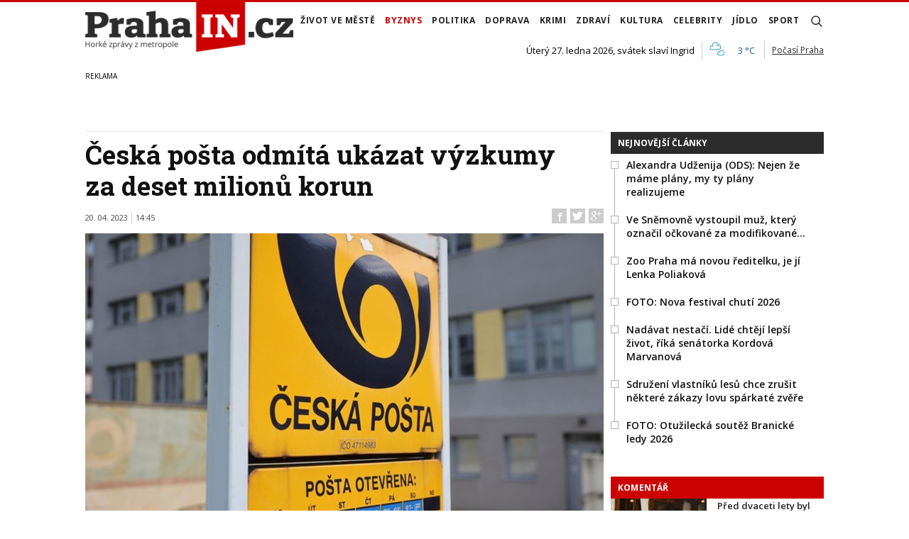

--- FILE ---
content_type: text/html; charset=utf-8
request_url: https://www.prahain.cz/byznys/ceska-posta-odmita-ukazat-vyzkumy-za-deset-milionu-korun-12343.html
body_size: 24800
content:


<!DOCTYPE html>

<html xmlns="http://www.w3.org/1999/xhtml" xmlns:og="http://ogp.me/ns#" xmlns:fb="http://ogp.me/ns/fb#">
<head>
<base href="https://www.prahain.cz" />
<title>
	Česká pošta odmítá ukázat výzkumy za deset milionů korun | PrahaIN
</title><meta http-equiv="content-language" content="cs" /><meta http-equiv="content-type" content="text/html; charset=utf-8" />
<meta name="szn:permalink" content="www.prahain.cz/byznys/ceska-posta-odmita-ukazat-vyzkumy-za-deset-milionu-korun-12343.html"/>
<meta name="szn:image" content="https://www.prahain.cz/images/theme/thumbs/szn/20230405181337_posta_2.jpg"/>
<link rel="image_src" href="https://www.prahain.cz/images/theme/img4fb/20230405181337_posta_2.jpg" />
<meta property="twitter:card" content="summary_large_image"/><meta name="viewport" content="width=device-width, initial-scale=1.0" />
<meta property="twitter:image:src" content="https://www.prahain.cz/images/theme/img4fb/20230405181337_posta_2.jpg"/>
<meta property="og:image" content="https://www.prahain.cz/images/theme/img4fb/20230405181337_posta_2.jpg"/>
<meta property="og:image:width" content="730"/>
<meta property="og:image:height" content="382"/><meta id="metaRobots" name="robots" content="all" /><meta name="format-detection" content="telephone=no" /><link rel="icon" type="image/png" href="../images/assets/favicon/favicon32.png" sizes="32x32" />
<meta property="twitter:title" content="Česká pošta odmítá ukázat výzkumy za deset milionů korun"/><link rel="alternate" type="application/rss+xml" title="RSS" href="//dev.prahain.cz/rss.xml" /><link rel="preconnect" href="https://fonts.googleapis.com" /><link rel="preconnect" href="https://fonts.gstatic.com" crossorigin="" /><link href="https://fonts.googleapis.com/css2?family=Open+Sans:ital,wght@0,300;0,400;0,500;0,600;0,700;0,800;1,300;1,400;1,500;1,600;1,700;1,800&amp;family=Roboto+Slab:wght@100;300;400;500;600;700;800;900&amp;display=swap" rel="stylesheet" />
	<script type="text/javascript" src="js/fce.js?21"></script>
	
<script type="text/javascript">
	var icuPageSection = 'byznys',
		icuDisablePersonalizedAds = false,
		sznUser=false;
</script>
<!-- ========================================================= 
     00. - sznUser=both 20251218.0.1.GEM CM_CMP
     ========================================================= -->
<!-- =========================================================
     0. PRECONNECT & PREFETCH (Optimalizace rychlosti)
     ========================================================= -->
<link rel="dns-prefetch" href="//pagead2.googlesyndication.com">
<link rel="dns-prefetch" href="//securepubads.g.doubleclick.net">
<link rel="dns-prefetch" href="//www.googletagmanager.com">

<link rel="preconnect" href="https://pagead2.googlesyndication.com" crossorigin>
<link rel="preconnect" href="https://securepubads.g.doubleclick.net" crossorigin>
<link rel="preconnect" href="https://www.googletagmanager.com" crossorigin>

<!-- =========================================================
     1. GCMv2 DEFAULT CONFIG (Musí být úplně nahoře!)
     ========================================================= -->
<script>
  var sspLinkExists = false;  // PARAMETR PRO SPUŠTĚNÍ ZONE ID
  window.dataLayer = window.dataLayer || [];
  function gtag(){ dataLayer.push(arguments); }

  // Výchozí stav – vše DENIED, čekáme na update z CMP
  gtag('consent','default',{
    'ad_storage':'denied',
    'analytics_storage':'denied',
    'ad_user_data':'denied',
    'ad_personalization':'denied',
    'wait_for_update':500
  });

  // Bezpečnostní pojistka pro v2
  gtag('set','ads_data_redaction',true);
</script>

<!-- =========================================================
     2. CONSENTMANAGER CMP (Semi-automatic)
     ========================================================= -->
<script type="text/javascript" data-cmp-ab="1" src="https://cdn.consentmanager.net/delivery/js/semiautomatic.min.js" data-cmp-cdid="9639d63932272" data-cmp-host="b.delivery.consentmanager.net" data-cmp-cdn="cdn.consentmanager.net" data-cmp-codesrc="0"></script>

<!-- =========================================================
     3. GA4 (GTAG.js)
     ========================================================= -->
<script async src="https://www.googletagmanager.com/gtag/js?id=G-6GE6YG2TDG"></script>
<script>
  // gtag/dataLayer už jsou definované výše v GCMv2 bloku
  gtag('js',new Date());
  gtag('config','G-6GE6YG2TDG');
</script>

<!-- =========================================================
     4. 3rd PARTY SCRIPTS WAITING 4 __TCFAPI
     ========================================================= -->
<script>
    (function () {

        var seznamLoaded = false;

        // =========================================================
        // NOVÉ: Globální proměnná signalizující, že CMP dokončil rozhodnutí
        // Tuto proměnnou bude číst GAM část (disableInitialLoad › enableServices)
        // =========================================================
        window.__CMP_READY__ = false;  // <-- NOVÉ

        // Funkce pro dynamické načtení ssp.js
        function loadSeznamSSP() {
            if (seznamLoaded) return; // Zabránění dvojímu načtení
            seznamLoaded = true;

            console.log("CMP: Souhlas získán, načítám Seznam SSP...");

            var script = document.createElement('script');
            script.src = "https://ssp.seznam.cz/static/js/ssp.js";
            script.async = true;
            script.type = "text/javascript";

            script.onload = function () {
                // window.sssp.getAds(...)
                sspLinkExists = true;
            };

            document.head.appendChild(script);
        }

        // Funkce která čeká na IAB TCF API
        function waitForTcfApi() {
            if (typeof window.__tcfapi === 'function') {

                // Nasloucháme změnám v souhlasech
                window.__tcfapi('addEventListener', 2, function (tcData, success) {
                    if (success) {

                        // =========================================================
                        // NOVÉ: Kontrola, že CMP je v "final" stavu
                        // Google vyžaduje useractioncomplete nebo tcloaded
                        // =========================================================
                        if (tcData.eventStatus === 'tcloaded' || tcData.eventStatus === 'useractioncomplete') {

                            // =========================================================
                            // NOVÉ: Nastavení globální proměnné, že CMP je hotový
                            // GAM část bude čekat na __CMP_READY__ === true
                            // =========================================================
                            window.__CMP_READY__ = true;

                            // =========================================================
                            // NOVÉ: Nastavení NPA podle Purpose 1
                            // Purpose 1 = uložení informací do zařízení
                            // =========================================================
                            try {
                                var purpose1 = tcData.purpose.consents["1"] === true;

                                if (purpose1) {
                                    // Uživatel dal souhlas › personalizované reklamy OK
                                    gtag('consent','update',{
                                        'ad_storage':'granted',
                                        'analytics_storage':'granted',
                                        'ad_user_data':'granted',
                                        'ad_personalization':'granted'
                                    });
                                } else {
                                    // Uživatel odmítl › NPA režim
                                    gtag('consent','update',{
                                        'ad_storage':'denied',
                                        'analytics_storage':'denied',
                                        'ad_user_data':'denied',
                                        'ad_personalization':'denied'
                                    });
                                }
                            } catch(e) {
                                console.warn("CMP: Nelze přečíst Purpose 1", e);
                            }

                            // Seznam SSP
                            loadSeznamSSP();

                            // Odebrání listeneru
                            window.__tcfapi('removeEventListener', 2, function(success) {}, tcData.listenerId);
                        }
                    }
                });

            } else {
                // Pokud API ještě není připraveno, zkusíme to za 100ms znovu
                setTimeout(waitForTcfApi, 100);
            }
        }

        // Spustit čekání na CMP
        waitForTcfApi();

    })();
</script><!-- =========================================================
     00 - sznUser=false 20251218.0.1.GEM CM_CMP
     ========================================================= -->
<!-- =========================================================
     4. GOOGLE AD MANAGER (GPT.js)
     ========================================================= -->
<script async src="https://securepubads.g.doubleclick.net/tag/js/gpt.js"></script>
<script>
  window.googletag = window.googletag || {cmd: []};

  googletag.cmd.push(function() {

    var pubads = googletag.pubads();

    // =========================================================
    // NOVÉ: Zabránění automatickému načtení reklam před consentem
    // =========================================================
    pubads.disableInitialLoad();  // <-- NOVÉ

    // Získání ID z cookie __gads pro targeting
    // 20251106 14.0.GEM: Ponecháno beze změny. PPID nastavení.
    const gadsCookie = document.cookie
      .split('; ')
      .find(row => row.startsWith('__gads='))
      ?.split('=')[1];

    if (gadsCookie) {
      googletag.pubads().setPublisherProvidedId(gadsCookie);
    }

    //
    // Mappingy slotů
    //
    // ===== FINÁLNÍ SIZE MAPPINGY (NA ZÁKLADĚ MĚŘENÍ A STRATEGIE - OPRAVENO) =====
    //

    // Mapping pro hlavní horizontální bannery (Leaderboard)
    var horizontalBannerMapping = googletag.sizeMapping()
      .addSize([0, 0], [])
      .addSize([320, 0], [[320, 100], [300, 100], [320, 50], [300, 50]])
      .addSize([728, 0], [[728, 90], [336, 280], [300, 250]])
      .addSize([992, 0], [[970, 310], [970, 250], [970, 90], [728, 90]])
      .build();

    // Mapping pro Skyscraper v článku. Aktivní POUZE od 992px.
    var articleSkyScraperMapping = googletag.sizeMapping()
      .addSize([0, 0], [])
      .addSize([992, 0], [[300, 600], [160, 600], [300, 250]])
      .build();

    // MAPPING PRO JEDNOTKY V ČLÁNKU (BAB) - max. šířka 660px
    var inArticleBottomMapping = googletag.sizeMapping()
      .addSize([0, 0], [])
      .addSize([320, 0], ['fluid', [320, 480], [300, 250], [336, 280], [320, 100], [300, 100], [320, 50], [300, 50]])
      .addSize([480, 0], ['fluid', [320, 480], [480, 320], [468, 60], [336, 280], [300, 250]])
      .addSize([728, 0], ['fluid', [580, 400], [480, 320], [336, 280], [300, 250]]) // Max šířka je 580px
      .build();

    // MAPPING JEN PRO PI_BA_ART (bez fluid)
    var baArtMapping = googletag.sizeMapping()
      .addSize([0, 0], [])
      .addSize([320, 0], [[300, 250], [336, 280], [320, 100], [300, 100], [320, 50], [300, 50]])
      .addSize([480, 0], [[480, 320], [468, 60], [336, 280], [300, 250]])
      .addSize([728, 0], [[580, 400], [480, 320], [336, 280], [300, 250]]) // Max šířka 580px
      .build();

    // MAPPING PRO FULLWIDTH JEDNOTKU (BBB)
    var fullwidthBottomMapping = googletag.sizeMapping()
      .addSize([0, 0], [])
      .addSize([320, 0], ['fluid', [320, 480], [300, 250], [336, 280], [320, 100], [300, 100], [320, 50], [300, 50]])
      .addSize([480, 0], ['fluid', [320, 480], [480, 320], [468, 60], [336, 280], [300, 250]])
      .addSize([728, 0], ['fluid', [728, 90], [580, 400], [480, 320], [336, 280], [300, 250]])
      .addSize([992, 0], ['fluid', [970, 310], [970, 250], [728, 90], [580, 400], [480, 320], [336, 280], [300, 250]])
      .build();

    //
    // ===== FINÁLNÍ DEFINICE SLOTŮ =====
    //

    googletag.defineSlot(
      '/23310023448/PI_LEA_ART',
      [[970, 310], [970, 250], [970, 90], [728, 90], [336, 280], [300, 250], [320, 100], [300, 100], [320, 50], [300, 50]],
      'div-gpt-ad-1753112101078-0'
    ).defineSizeMapping(horizontalBannerMapping).addService(googletag.pubads());

    googletag.defineSlot(
      '/23310023448/PI_SS_ART_1',
      [[300, 600], [160, 600], [300, 250]],
      'div-gpt-ad-1753112698368-0'
    ).defineSizeMapping(articleSkyScraperMapping).addService(googletag.pubads());

    googletag.defineSlot(
      '/23310023448/PI_BAB_ART',
      ['fluid', [580, 400], [480, 320], [468, 60], [336, 280], [320, 480], [300, 250], [320, 100], [300, 100], [320, 50], [300, 50]],
      'div-gpt-ad-1753113133484-0'
    ).defineSizeMapping(inArticleBottomMapping).addService(googletag.pubads());

    googletag.defineSlot(
      '/23310023448/PI_BA_ART',
      [[580, 400], [480, 320], [468, 60], [336, 280], [300, 250], [320, 100], [300, 100], [320, 50], [300, 50]],
      'div-gpt-ad-1753114477551-0'
    ).defineSizeMapping(baArtMapping).addService(googletag.pubads());

    googletag.defineSlot(
      '/23310023448/PI_BBB_ART',
      ['fluid', [970, 310], [970, 250], [728, 90], [580, 400], [480, 320], [468, 60], [336, 280], [320, 480], [300, 250], [320, 100], [300, 100], [320, 50], [300, 50]],
      'div-gpt-ad-1753114986394-0'
    ).defineSizeMapping(fullwidthBottomMapping).addService(googletag.pubads());

    //
    // Společné nastavení
    //
    googletag.pubads().enableLazyLoad({
      fetchMarginPercent: 150,
      renderMarginPercent: 5,
      mobileScaling: 1.2
    });
    googletag.pubads().enableSingleRequest();
    googletag.pubads().collapseEmptyDivs();

    // =========================================================
    // NOVÉ: Čekání na CMP (nastaveno v CMP části)
    // =========================================================
    function waitForCMP() {
      if (window.__CMP_READY__ === true) {

        // =========================================================
        // NOVÉ: Nastavení NPA podle consentu Purpose 1
        // =========================================================
        try {
          window.__tcfapi('getTCData', 2, function(tcData, success) {
            if (success) {
              var purpose1 = tcData.purpose.consents["1"] === true;

              if (purpose1) {
                googletag.pubads().setRequestNonPersonalizedAds(0);
              } else {
                googletag.pubads().setRequestNonPersonalizedAds(1);
              }

              // =========================================================
              // NOVÉ: Aktivace GAM až po consentu
              // =========================================================
              googletag.enableServices();
              googletag.pubads().refresh();  // <-- první refresh až teď
            }
          });
        } catch(e) {
          console.warn("GAM: Nelze přečíst TCData", e);
          googletag.enableServices();
          googletag.pubads().refresh();
        }

      } else {
        setTimeout(waitForCMP, 50);
      }
    }

    waitForCMP();  // <-- NOVÉ

  });  // konec googletag.cmd.push
</script>

<!-- Caroda video player -->
<script src="https://publisher.caroda.io/videoPlayer/caroda.min.js?ctok=0f18e94b05474967666a52" crossorigin="anonymous" defer></script>

<!-- EndOf sznUser=false only v20251218 (20251229 oprava var_map PI_BA_ART --><link id="mstyles" type="text/css" rel="stylesheet" href="../css/style.css" />
<script src="//d.seznam.cz/recass/js/sznrecommend-measure.min.js" data-webid="696"></script>

<script src="//d.seznam.cz/recass/js/sznrecommend.min.js"></script>

<script type="text/javascript" src="//d21-a.sdn.cz/d_21/sl/3/loader.js"></script>
<meta name="description" content="V minulém týdnu jsme otevřeli téma výdajů České pošty." /></head>
<body id="bd">
    <form method="post" action="/byznys/ceska-posta-odmita-ukazat-vyzkumy-za-deset-milionu-korun-12343.html" id="form1">
<div class="aspNetHidden">
<input type="hidden" name="__EVENTTARGET" id="__EVENTTARGET" value="" />
<input type="hidden" name="__EVENTARGUMENT" id="__EVENTARGUMENT" value="" />
<input type="hidden" name="__VIEWSTATE" id="__VIEWSTATE" value="/wEPDwUKLTYxMDMzODU0OA9kFgJmD2QWAgIDD2QWAgIBDxYCHgZhY3Rpb24FSy9ieXpueXMvY2Vza2EtcG9zdGEtb2RtaXRhLXVrYXphdC12eXprdW15LXphLWRlc2V0LW1pbGlvbnUta29ydW4tMTIzNDMuaHRtbGRkKObdUi0zbvOWtNMc0meYGbZuG4bCYnBp/Y16RFhXVuY=" />
</div>

<script type="text/javascript">
//<![CDATA[
var theForm = document.forms['form1'];
if (!theForm) {
    theForm = document.form1;
}
function __doPostBack(eventTarget, eventArgument) {
    if (!theForm.onsubmit || (theForm.onsubmit() != false)) {
        theForm.__EVENTTARGET.value = eventTarget;
        theForm.__EVENTARGUMENT.value = eventArgument;
        theForm.submit();
    }
}
//]]>
</script>


<script src="/WebResource.axd?d=vxoGIo6TtxLG7s_L9S_dh2TVSE7QCxwfRYtQ6zNT4szhBmwIW2AEGM2FvECRDeB-4fZaEq5XsIdUIkHIrRquJLCSgteb6dxdyeljuDLtuLQ1&amp;t=638286137964787378" type="text/javascript"></script>


<script type="text/javascript">
//<![CDATA[
function volaniServeru(arg, context){WebForm_DoCallback('ctl00',arg,odpovedServeru,"",null,false); }//]]>
</script>

<div class="aspNetHidden">

	<input type="hidden" name="__VIEWSTATEGENERATOR" id="__VIEWSTATEGENERATOR" value="7AA0C435" />
	<input type="hidden" name="__SCROLLPOSITIONX" id="__SCROLLPOSITIONX" value="0" />
	<input type="hidden" name="__SCROLLPOSITIONY" id="__SCROLLPOSITIONY" value="0" />
</div>
	<div id="msgPlace" class="jGrowl center"></div>
	<div id="clona"></div>
	
	<div id="dimensions"></div>
	<div id="adm-info"></div>

	<div id="fb-root"></div>
	<script async defer crossorigin="anonymous" src="https://connect.facebook.net/cs_CZ/sdk.js#xfbml=1&version=v12.0" nonce="ZdR329ow"></script>

	<div class="page">

		<nav>
			<div class="wrapper">

				<div id="pnlLogo" class="pnl-logo">
					<div id="logo"><a href="https://www.prahain.cz"><span>PrahaIN</span></a></div>

</div>
				<div id="mMenu" class="main-menu-cont">
				<ul id="main-menu">
				<li><a href="https://www.prahain.cz/zivot-ve-meste/">Život ve&nbsp;městě</a></li>
				<li class="sel"><a class="sel" href="https://www.prahain.cz/byznys/">Byznys</a></li>
				<li><a href="https://www.prahain.cz/politika/">Politika</a></li>
				<li><a href="https://www.prahain.cz/doprava/">Doprava</a>
					<ul>
					</ul>
				</li>
				<li><a href="https://www.prahain.cz/krimi/">Krimi</a>
					<ul>
					</ul>
				</li>
				<li><a href="https://www.prahain.cz/zdravi/">Zdraví</a></li>
				<li><a href="https://www.prahain.cz/kultura/">Kultura</a>
					<ul>
					</ul>
				</li>
				<li><a href="https://www.prahain.cz/celebrity/">Celebrity</a></li>
				<li><a href="https://www.prahain.cz/jidlo/">Jídlo</a></li>
				<li><a href="https://www.prahain.cz/sport/">Sport</a>
					<ul>
					</ul>
				</li>
<li class="mobile-only"><a href="https://www.prahain.cz/komentare/">Komentáře</a></li>			</ul>

</div>

				<div class="mob-menu-btn"><span></span><span></span><span></span><span></span></div>
				<div class="menu-srch-ic"><span>search</span></div>

				<div id="pnlPageInfo" class="pnl-page-info">
	<div class="svatek">Úterý 27. ledna 2026, svátek slaví Ingrid</div><div class="pocasi-container"><script type="text/javascript" src="//www.in-pocasi.cz/pocasi-na-web/pocasi-na-web.php?typ=light&amp;layout=pruh&amp;region=14&amp;barva-den=222222&amp;barva-teplota=125b8b&amp;dni=1"></script><a target="_blank" href="//www.in-pocasi.cz/predpoved-pocasi/cz/praha/praha-324/" title="In-počasí">Počasí Praha</a></div>

</div>

				<div id="userArea" class="user-area">

</div>

				<div class="srch-cont">
					<div id="pnlSrch" class="gcse-srch-frm">
			<script async src="https://cse.google.com/cse.js?cx=9a1993e0fb30339a1"></script>
		<div class="gcse-searchbox-only" data-resultsurl="https://www.prahain.cz/vyhledavani/"></div>

</div><!--.gcse-srch-frm-->
				</div><!--.srch-cont-->

			</div><!--.wrapper-->
		</nav>

		<div id="bannerLB" class="leaderboard advert"><!-- /23310023448/PI_LEA_ART -->
<div id="advert-prahain" style="width:1px; height:1px; overflow:hidden; visibility:hidden;"></div>
<div id='div-gpt-ad-1753112101078-0' style='min-width: 300px; min-height: 50px;'>
  <script>
    googletag.cmd.push(function() { googletag.display('div-gpt-ad-1753112101078-0'); });
  </script>
</div></div>

		<div id="pnlArticleTitle" class="h1-title-container">

</div>

		<div class="page-body">

			

	

	<div class="column-container part-top">
		<div id="cphTELO_pnlMainTop" class="column-content">
		<span class="clk-detail-top-line"></span>
			<div class="h1-title-container"><h1 class="article-title">Česká pošta odmítá ukázat výzkumy za&nbsp;deset milionů korun</h1></div>

		<div id="article" class="container">

				<div class="tools">20. 04. 2023<i class="tls-sep"></i>14:45
					<div class="fblb-cont">
						<div class="fb-like" data-href="https://www.prahain.cz/byznys/ceska-posta-odmita-ukazat-vyzkumy-za-deset-milionu-korun-12343.html" data-width="" data-layout="button_count" data-action="like" data-size="small" data-share="false"></div>
					</div><!--.fblb-cont-->
					<div class="socnet-iconz">
						<a class="socnet thisclk icon-facebook like-button s_facebook"><span>Facebook</span></a>
						<a class="socnet thisclk icon-twitter like-button s_twitter"><span>Twitter</span></a>
						<a class="socnet thisclk icon-googleplus like-button s_plus"><span>Google Plus</span></a>
					</div><!-- .socnet-iconz -->
				</div><!-- .tools -->
					<div class="clk-image">
						<img src="https://www.prahain.cz/images/theme/20230405181337_posta_2.jpg" alt="Česká pošta odmítá ukázat výzkumy za&nbsp;deset milionů korun" width="730" height="455" class="img-responsive" />
					<div class="img-info-down"><span>foto:</span> Rudolf Komár pro PrahaIN.cz<span class="sep">/</span>Česká pošta v Olšanské ulici</div>
					</div><!-- .clk-image -->
				<p class="clk-perex">V&nbsp;minulém týdnu jsme otevřeli téma výdajů České pošty. Té sice hrozí bankrot, v&nbsp;oblasti marketingu a&nbsp;propagace ale rozhodně nešetří. A&nbsp;to ani poté, co bylo oznámeno zrušení tří stovek poboček. Některé smlouvy byly uzavřeny až poté. Nejprve jsme se&nbsp;zaměřili na&nbsp;společnost Deloitte Advisory. Nyní se&nbsp;podíváme na&nbsp;společnost Kantar CZ. Ta pro&nbsp;Českou poštu zpracovala řadu výzkumů.</p>
				<p>Společnost Kantar CZ&nbsp;nabízí komplexní zpracování kvantitativního i&nbsp;kvalitativního výzkumu. Záznamů o&nbsp;spolupráci těchto dvou subjektů jsme v registru smluv nalezli celkem 45. První je z října 2017, poslední z dubna 2023.</p>
<p><span>U&nbsp;téměř všech smluv je předmětem smlouvy kvantitativní marketingový výzkum či analýzy a&nbsp;výzkum.</span></p>
<p><span>„Objednáváme kvantitativní marketingový výzkum dle specifikace v příloze objednávky,“ píše se&nbsp;ve zveřejněných objednávkách.</span></p>
<h3>Jde o&nbsp;miliony korun</h3>
<p><span>Celkově Česká pošta společnosti Kantar CZ&nbsp;za zmíněnou dobu vyplatila více než 9,5 milionu korun.</span></p>
<p><span>	<div class="related-articles">
		<h2 class="ra-title xs-12">Psali jsme</h2>
		<div class="xl-12 lg-12 md-12 sm-12 xs-12 related-article-cont">
			<div class="related-article ra-alone container">
				<div class="related-article-image xl-4 lg-4 md-4 sm-4 xs-5">
					<a href="https://www.prahain.cz/byznys/ceska-posta-utrati-stovky-tisic-za-konzultace-jak-zpracovavat-listovni-zasilky-12276.html"><img src=" images/theme/thumbs/t1-20230405181509_posta_2.jpg" alt="Česká pošta utratí stovky tisíc za&nbsp;konzultace, jak „zpracovávat listovní&#8230;" width="240" height="150" /></a>
				</div><!-- .related-article-image -->
				<div class="related-article-text xl-8 lg-8 md-8 sm-8 xs-7" onclick=" articleLink('https://www.prahain.cz/byznys/ceska-posta-utrati-stovky-tisic-za-konzultace-jak-zpracovavat-listovni-zasilky-12276.html')">
					<h2><a href="https://www.prahain.cz/byznys/ceska-posta-utrati-stovky-tisic-za-konzultace-jak-zpracovavat-listovni-zasilky-12276.html">Česká pošta utratí stovky tisíc za&nbsp;konzultace, jak „zpracovávat listovní&#8230;</a></h2>
					<p class="ra-perex">Česká pošta, která se&nbsp;zmítá ve&nbsp;finančních problémech a&nbsp;hrozí jí dokonce bankrot, patří k&nbsp;největším zaměstnavatelům v&nbsp;zemi. Zaměstnává více než&#8230;</p>
				<div class="panel tools">
					<div class="tls-dtm">14. 04. 2023<i class="tls-sep"></i>14:17</div>
					<a class="sekce" href="https://www.prahain.cz/byznys/">Byznys</a>
				</div><!--.panel.tools-->
				</div><!--.related-article-text-->
			</div><!--.related-article-->
		</div><!--.related-article-cont-->
	</div><!--.related-articles-->
</span></p>
<p><span>V letošním roce jde o&nbsp;tři objednávky. První zkraje února, kdy šlo o&nbsp;marketingový výzkum. Ve&nbsp;specifikaci zadání se&nbsp;hovoří o&nbsp;„optimalizace pobočkové sítě“. Ta Českou poštu stála 58.500 korun.</span></p>
<p><span>Další marketingový výzkum byl objednán dne 31. března, tentokrát za&nbsp;93.878 korun. „Klientská reakce na&nbsp;prodloužení doručovací lhůty na&nbsp;D+3,“ zní zadání.</span></p>
<p><span>„ČP v&nbsp;rámci akutních úsporných opatření uvažuje o&nbsp;prodloužení doručovací lhůty u&nbsp;tzv. ekonomické varianty listovních zásilek ze&nbsp;stávajících D+2 na&nbsp;D+3, to za&nbsp;zachování jejich stávající ceny. Cílem tohoto šetření pak je směrodatně změřit reakci klientely z&nbsp;řad běžné populace ve&nbsp;smyslu zákaznické retence,“ píše se&nbsp;v cíli výzkumu.</span></p>
<p><span>Poslední zveřejněná objednávka je ze&nbsp;dne 3. dubna. Kantar CZ&nbsp;má výzkum dodat do&nbsp;30. června. Tentokrát jde o&nbsp;cenu 197.489 korun a&nbsp;jedná se&nbsp;o&nbsp;doručovací boxy. O&nbsp;jejich potenciál a&nbsp;cenu.</span></p>
<p><span>	<div class="related-articles">
		<h2 class="ra-title xs-12">Psali jsme</h2>
		<div class="xl-12 lg-12 md-12 sm-12 xs-12 related-article-cont">
			<div class="related-article ra-alone container">
				<div class="related-article-image xl-4 lg-4 md-4 sm-4 xs-5">
					<a href="https://www.prahain.cz/zivot-ve-meste/pobocky-zavreme-vzkazal-1-mistopredseda-dozorci-rady-ceske-posty-12138.html"><img src=" images/theme/thumbs/t1-20230404094653_Petr-Stiegler-1.jpg" alt="Pobočky zavřeme, vzkázal 1. místopředseda dozorčí rady České pošty" width="240" height="150" /></a>
				</div><!-- .related-article-image -->
				<div class="related-article-text xl-8 lg-8 md-8 sm-8 xs-7" onclick=" articleLink('https://www.prahain.cz/zivot-ve-meste/pobocky-zavreme-vzkazal-1-mistopredseda-dozorci-rady-ceske-posty-12138.html')">
					<h2><a href="https://www.prahain.cz/zivot-ve-meste/pobocky-zavreme-vzkazal-1-mistopredseda-dozorci-rady-ceske-posty-12138.html">Pobočky zavřeme, vzkázal 1. místopředseda dozorčí rady České pošty</a></h2>
					<p class="ra-perex">ROZHOVOR: Oznámení o&nbsp;zrušení tři sta poboček České pošty a&nbsp;propuštění 1.450 zaměstnanců vyvolalo doslova šok v&nbsp;celém Česku. Velmi ostře&#8230;</p>
				<div class="panel tools">
					<div class="tls-dtm">04. 04. 2023<i class="tls-sep"></i>16:12</div>
					<a class="sekce" href="https://www.prahain.cz/zivot-ve-meste/">Život ve městě</a>
				</div><!--.panel.tools-->
				</div><!--.related-article-text-->
			</div><!--.related-article-->
		</div><!--.related-article-cont-->
	</div><!--.related-articles-->
</span></p>
<p><span>„ČP v&nbsp;rámci portfolia balíkových služeb připravila inovaci možností doručování adresátům – privátní, resp. sdílené doručovací boxy v&nbsp;bytových, resp. rodinných domech. Jejím cílem je vyjít novým opatřením vstříc usnadněním a&nbsp;komfortu balíkové klientely, podpořit prodej balíkových služeb, zvýšit úspěšnost doručení adresních zásilek a&nbsp;napomoci ustálení a&nbsp;optimalizaci doručovacích procesů a&nbsp;jejich nastavení z&nbsp;provozního hlediska.“</span></p>
<p><span>A&nbsp;jelikož jsou s tím dle zadání spjaty „určité investice“, je třeba, „před tím, než k&nbsp;nim bude eventuálně přistoupeno, jejich relevanci výzkumným způsobem ověřit a&nbsp;zodpovědět hlavní otázky spjaté s&nbsp;hypotetickým nastavením inovace a&nbsp;její cenotvorbou.“</span></p>
<h3>Proč není služba úspěšná? Cílem bylo otestovat překážky</h3>
<p><span>Jako poslední jsme se&nbsp;podívali na&nbsp;průzkum z května minulého roku. Ten Českou poštu vyšel na&nbsp;235.071 korun. Zadání? „Balíkovna: detekce překážek podání RET.“</span></p>
<p><span>„ČP před&nbsp;časem implementovala rozšíření stávajících služeb v&nbsp;rámci produktu Balíkovna – možnost podání (poslání) balíku na&nbsp;provozovně Balíkovny – a&nbsp;doprovodila ji podpůrnou komunikační kampaní. Problém: Intenzita využívání této nové služby se&nbsp;však drží hlouběji pod&nbsp;očekáváními,“ píše se&nbsp;v zadání.</span></p>
<p><span>Cílem výzkumu bylo shromáždit a&nbsp;otestovat všechny relevantní a&nbsp;podstatné překážky či obecně činitele, které se&nbsp;na&nbsp;slabém využívání nové služby podílejí a&nbsp;stanovit relativní sílu jejich dopadu a&nbsp;předat doporučení dalšího pozitivního postupu, jehož úkolem je podpora využívání služby.</span></p>
<p><span>		<div class="galerie-related">
			<h2 class="ra-title xs-12">Demonstrace Česko proti bídě 2</h2>
			<div class="galerie">
				<div class="gal-pol-img">
					<a target="_blank" href="https://www.prahain.cz/fotogalerie/demonstrace-cesko-proti-bide-2-495.html" title="foto">
						<img src="https://www.prahain.cz/images/gallery/t1-20230417095903_a6.jpg" alt="foto" width="auto" height="auto" />
					</a>
				</div>
				<div class="gal-pol-img">
					<a target="_blank" href="https://www.prahain.cz/fotogalerie/demonstrace-cesko-proti-bide-2-495.html" title="foto">
						<img src="https://www.prahain.cz/images/gallery/t1-20230417095902_a10.jpg" alt="foto" width="auto" height="auto" />
					</a>
				</div>
				<div class="gal-pol-img">
					<a target="_blank" href="https://www.prahain.cz/fotogalerie/demonstrace-cesko-proti-bide-2-495.html" title="foto">
						<img src="https://www.prahain.cz/images/gallery/t1-20230417095914_a15.jpg" alt="foto" width="auto" height="auto" />
					</a>
				</div>
				<div class="gal-pol-img">
					<a target="_blank" href="https://www.prahain.cz/fotogalerie/demonstrace-cesko-proti-bide-2-495.html" title="foto">
						<img src="https://www.prahain.cz/images/gallery/t1-20230417095859_a1.jpg" alt="foto" width="auto" height="auto" />
					</a>
				</div>
				<div class="gal-pol-img">
					<a target="_blank" href="https://www.prahain.cz/fotogalerie/demonstrace-cesko-proti-bide-2-495.html" title="foto">
						<img src="https://www.prahain.cz/images/gallery/t1-20230417095859_a3.jpg" alt="foto" width="auto" height="auto" />
					</a>
				</div>
				<div class="gal-pol-img more-gal">
					<a href="https://www.prahain.cz/fotogalerie/demonstrace-cesko-proti-bide-2-495.html">+ další foto</a>
				</div>
				<div class="cistic"></div>
			</div><!--.galerie-->

		</div><!--.galerie-related-->
</span></p>
<p><span>Ze&nbsp;všech zveřejněných smluv jsme náhodně vybrali dvě, na&nbsp;které jsme se&nbsp;obou společností ptali. Chtěli jsme vidět i&nbsp;přesné výsledky výzkumu.</span></p>
<p><span>Reakce společnosti Kantar CZ&nbsp;přišla ihned.</span></p>
<p><span>„Děkujeme za&nbsp;dotaz, nicméně Vám bohužel nemůžeme pomoci. Detailní informace nemůžeme sdělovat vzhledem k&nbsp;obchodnímu tajemství (to se&nbsp;netýká jen České pošty, ale všech našich klientů). Obraťte se&nbsp;prosím na&nbsp;Českou poštu jako na&nbsp;zadavatele těchto objednávek,“ uvedl za&nbsp;Kantar Viktor Havliš.</span></p>
<p><span>Tiskový mluvčí České pošty Matyáš Vitík odpověď sice slíbil, ale ani po&nbsp;týdnu nedorazila. </span></p>
<p><em> „Kantar pro&nbsp;Poštu dělá marketingové průzkumy,“ odpověděl tiskový mluvčí České pošty den po&nbsp;vydání článku.</em></p>
				<div class="cistic"></div>
				<div id="end-of-article-marker"></div>

<div class="bottom-article-banner advert"><!-- /23310023448/PI_BAB_ART -->
<div id='div-gpt-ad-1753113133484-0' style='min-width: 728px; min-height: 60px;'>
  <script>
    googletag.cmd.push(function() { googletag.display('div-gpt-ad-1753113133484-0'); });
  </script>
</div></div><!-- .bottom-article-banner -->
				<div class="tools after-text">autor: <a href="https://www.prahain.cz/autor/bara-richterova.htm" class="clkAutor">Bára Richterová</a>
					<div class="socnet-iconz">
						<a class="socnet thisclk icon-facebook like-button s_facebook"><span>Facebook</span></a>
						<a class="socnet thisclk icon-twitter like-button s_twitter"><span>Twitter</span></a>
						<a class="socnet thisclk icon-googleplus like-button s_plus"><span>Google Plus</span></a>
					</div><!-- .socnet-iconz -->
				</div><!-- .tools -->
				<div class="cistic"></div>
		</div><!-- #article.container -->

				<h2 class="sekce-title"><span>Tagy</span></h2>
			<div id="kws-tags">
				<a class="kws-tag" href="https://www.prahain.cz/tagy/ceska-posta.htm">česká pošta<span>, </span></a>
				<a class="kws-tag" href="https://www.prahain.cz/tagy/marketing.htm">marketing<span>, </span></a>
				<a class="kws-tag" href="https://www.prahain.cz/tagy/kantar-cz.htm">Kantar CZ<span>, </span></a>
				<a class="kws-tag" href="https://www.prahain.cz/tagy/deloitte-advisory.htm">Deloitte Advisory<span>, </span></a>
				<a class="kws-tag" href="https://www.prahain.cz/tagy/objednavky.htm">objednávky<span>, </span></a>
				<a class="kws-tag" href="https://www.prahain.cz/tagy/vydaje.htm">výdaje<span>, </span></a>
				<div class="cistic"></div>
			</div><!-- #kws-tags -->
				<h2 class="block-title">Speciály</h2>
			<div class="theme-box-container">
				<div class="theme-box xl-4 lg-4 md-4 sm-4 xs-12"><a href="https://www.prahain.cz/tagy/kudy-kracel-zlocin.htm"><img src="images/box-kudy-kracel-zlocin.jpg" width="400" height="150" alt="Kudy kráčel zločin" class="img-responsive" /></a></div>
				<div class="theme-box xl-4 lg-4 md-4 sm-4 xs-12"><a href="https://www.prahain.cz/tagy/tajnosti-slavnych.htm"><img src="images/box-tajnosti-slavnych.jpg" width="400" height="150" alt="Tajnosti slavných" class="img-responsive" /></a></div>

				</div><!--.theme-box-container-->

</div>
		<div id="cphTELO_pnlSideTop" class="column-side column-side-top">
					<div class="rsekce tops-time">
					<div class="block-title-cont rvrz"><h2 class="block-title">Nejnovější články</h2></div>
					
			<div class="article tops-clk" onclick="articleLink('https://www.prahain.cz/politika/alexandra-udzenija-ods-nejen-z-26141.html')">
				<div class="sq-style">
				<h3><a href="https://www.prahain.cz/politika/alexandra-udzenija-ods-nejen-z-26141.html">Alexandra Udženija (ODS): Nejen že máme plány, my ty plány realizujeme</a></h3>
			</div><!--.sq-style-->
			</div><!--.article-->
			<div class="article tops-clk" onclick="articleLink('https://www.prahain.cz/zdravi/ve-snemovne-vystoupil-muz-kter-26152.html')">
				<div class="sq-style">
				<h3><a href="https://www.prahain.cz/zdravi/ve-snemovne-vystoupil-muz-kter-26152.html">Ve&nbsp;Sněmovně vystoupil muž, který označil očkované za&nbsp;modifikované&#8230;</a></h3>
			</div><!--.sq-style-->
			</div><!--.article-->
			<div class="article tops-clk" onclick="articleLink('https://www.prahain.cz/zivot-ve-meste/zoo-praha-ma-novou-reditelku-j-26148.html')">
				<div class="sq-style">
				<h3><a href="https://www.prahain.cz/zivot-ve-meste/zoo-praha-ma-novou-reditelku-j-26148.html">Zoo Praha má novou ředitelku, je jí Lenka Poliaková</a></h3>
			</div><!--.sq-style-->
			</div><!--.article-->
			<div class="article tops-clk" onclick="articleLink('https://www.prahain.cz/fotogalerie/nova-festival-chuti-2026-1445.html')">
				<div class="sq-style">
				<h3><a href="https://www.prahain.cz/fotogalerie/nova-festival-chuti-2026-1445.html">FOTO: Nova festival chutí 2026</a></h3>
			</div><!--.sq-style-->
			</div><!--.article-->
			<div class="article tops-clk" onclick="articleLink('https://www.prahain.cz/politika/nadavat-nestaci-lide-chteji-le-26057.html')">
				<div class="sq-style">
				<h3><a href="https://www.prahain.cz/politika/nadavat-nestaci-lide-chteji-le-26057.html">Nadávat nestačí. Lidé chtějí lepší život, říká senátorka Kordová Marvanová</a></h3>
			</div><!--.sq-style-->
			</div><!--.article-->
			<div class="article tops-clk" onclick="articleLink('https://www.prahain.cz/zivot-ve-meste/sdruzeni-vlastniku-lesu-chce-z-26147.html')">
				<div class="sq-style">
				<h3><a href="https://www.prahain.cz/zivot-ve-meste/sdruzeni-vlastniku-lesu-chce-z-26147.html">Sdružení vlastníků lesů chce zrušit některé zákazy lovu spárkaté zvěře</a></h3>
			</div><!--.sq-style-->
			</div><!--.article-->
			<div class="article tops-clk" onclick="articleLink('https://www.prahain.cz/fotogalerie/otuzilecka-soutez-branicke-led-1444.html')">
				<div class="sq-style">
				<h3><a href="https://www.prahain.cz/fotogalerie/otuzilecka-soutez-branicke-led-1444.html">FOTO: Otužilecká soutěž Branické ledy 2026</a></h3>
			</div><!--.sq-style-->
			</div><!--.article-->


				</div><!-- .rsekce -->
				<div class="rsekce">
					<div class="block-title-cont rvrz clrR"><h2 class="block-title">Komentář</h2></div>
					
		<div class="comment-clk xl-12 lg-12 md-12 sm-12 xs-12">
			<div class="article container">
				<div class="clk-image">
					<a href="https://www.prahain.cz/komentare/pred-dvaceti-lety-byl-zavrazden-frantisek-mrazek-rodina-se-spravedlnosti-nedockala-25942.html"><img src="images/theme/thumbs/t1-20250201122321_Clipboard01.jpg" alt="Před&nbsp;dvaceti lety byl zavražděn František Mrázek. Rodina&#8230;" width="270" height="170" class="img-responsive" /></a>
				</div><!-- .clkImage -->
				<div class="clk-content">
					<h2><a href="https://www.prahain.cz/komentare/pred-dvaceti-lety-byl-zavrazden-frantisek-mrazek-rodina-se-spravedlnosti-nedockala-25942.html">Před&nbsp;dvaceti lety byl zavražděn František Mrázek. Rodina&#8230;</a></h2>
					<div class="panel tools">
						<div class="tls-dtm">25. 01. 2026<i class="tls-sep"></i>07:37</div>
					</div><!-- .tools -->
				</div><!--.clk-content-->
			</div><!-- .article -->
		</div><!-- .comment-clk -->

		<div class="after-container-tight-link ta-r clrR"><a href="https://www.prahain.cz/komentare/">další komentáře</a></div>

				</div><!-- .rsekce -->
				<div class="rsekce">
					<div class="block-title-cont rvrz"><h2 class="block-title">Fotogalerie</h2></div>
					
		<div class="side-gallery xl-12 lg-12 md-12 sm-12 xs-12">
			<h2><a href="https://www.prahain.cz/fotogalerie/nova-festival-chuti-2026-1445.html">Nova festival chutí 2026</a></h2>
			<div class="container side-gallery-cont">
				<div class="side-gal-item xl-6 lg-6 md-6 sm-6 xs-12">
					<a href="https://www.prahain.cz/fotogalerie/nova-festival-chuti-2026-1445.html" title="Nova festival chutí 2026">
						<img src="https://www.prahain.cz/images/gallery/t1-20260126154152_nova-festival-cuuti-79.jpg" alt="Nova festival chutí 2026" width="130" height="90" class="img-responsive" />
					</a>
				</div><!--.side-gal-item-->
				<div class="side-gal-item xl-6 lg-6 md-6 sm-6 xs-12">
					<a href="https://www.prahain.cz/fotogalerie/nova-festival-chuti-2026-1445.html" title="Nova festival chutí 2026">
						<img src="https://www.prahain.cz/images/gallery/t1-20260126154135_nova-festival-cuuti-56.jpg" alt="Nova festival chutí 2026" width="130" height="90" class="img-responsive" />
					</a>
				</div><!--.side-gal-item-->
				<div class="side-gal-item xl-6 lg-6 md-6 sm-6 xs-12">
					<a href="https://www.prahain.cz/fotogalerie/nova-festival-chuti-2026-1445.html" title="Nova festival chutí 2026">
						<img src="https://www.prahain.cz/images/gallery/t1-20260126154058_nova-festival-cuuti-05.jpg" alt="Nova festival chutí 2026" width="130" height="90" class="img-responsive" />
					</a>
				</div><!--.side-gal-item-->
				<div class="side-gal-item xl-6 lg-6 md-6 sm-6 xs-12">
					<a href="https://www.prahain.cz/fotogalerie/nova-festival-chuti-2026-1445.html" title="Nova festival chutí 2026">
						<img src="https://www.prahain.cz/images/gallery/t1-20260126154048_nova-festival-cuuti-75.jpg" alt="Nova festival chutí 2026" width="130" height="90" class="img-responsive" />
					</a>
				</div><!--.side-gal-item-->
				<div class="cistic"></div>
			</div><!--.side-gallery-cont-->

		</div><!--.side-gallery-->

		<div class="after-container-tight-link ta-r clrR"><a href="https://www.prahain.cz/fotogalerie/">další fotogalerie</a></div>

				</div><!-- .rsekce -->
				<div class="rsekce tops-read">
					<div class="block-title-cont rvrz"><h2 class="block-title">Kauzy PrahaIN.cz</h2></div>
					
			<div class="article tops-clk" onclick="articleLink('https://www.prahain.cz/byznys/skola-v-koline-plati-170-tisic-mesicne-za-jidelnu-kde-se-nevari-radnice-se-nechce-vyjadrit-26099.html')">
				<div class="news-dtm">21. 01. 2026<i class="tls-sep"></i>17:03</div>
				<h3><a href="https://www.prahain.cz/byznys/skola-v-koline-plati-170-tisic-mesicne-za-jidelnu-kde-se-nevari-radnice-se-nechce-vyjadrit-26099.html">Škola v&nbsp;Kolíně platí 170 tisíc měsíčně za&nbsp;jídelnu, kde se&nbsp;nevaří. Radnice&#8230;</a></h3>
			</div><!-- .article -->
			<div class="article tops-clk" onclick="articleLink('https://www.prahain.cz/krimi/nova-obvineni-v-kauze-motol-25573.html')">
				<div class="news-dtm">02. 12. 2025<i class="tls-sep"></i>17:01</div>
				<h3><a href="https://www.prahain.cz/krimi/nova-obvineni-v-kauze-motol-25573.html">Nová obvinění v&nbsp;kauze Motol</a></h3>
			</div><!-- .article -->
			<div class="article tops-clk" onclick="articleLink('https://www.prahain.cz/krimi/takovy-sok-takove-zivotni-zklamani-profesor-pirk-u-soudu-vylicil-chovani-obzalovaneho-kolegy-25558.html')">
				<div class="news-dtm">01. 12. 2025<i class="tls-sep"></i>17:40</div>
				<h3><a href="https://www.prahain.cz/krimi/takovy-sok-takove-zivotni-zklamani-profesor-pirk-u-soudu-vylicil-chovani-obzalovaneho-kolegy-25558.html">„Takový šok, takové životní zklamání.“ Profesor Pirk u&nbsp;soudu vylíčil chování&#8230;</a></h3>
			</div><!-- .article -->
			<div class="article tops-clk" onclick="articleLink('https://www.prahain.cz/krimi/kardiochirurg-netuka-pred-soudem-sest-hodin-vysvetloval-co-se-delo-v-ikem-25485.html')">
				<div class="news-dtm">25. 11. 2025<i class="tls-sep"></i>19:00</div>
				<h3><a href="https://www.prahain.cz/krimi/kardiochirurg-netuka-pred-soudem-sest-hodin-vysvetloval-co-se-delo-v-ikem-25485.html">Kardiochirurg Netuka před&nbsp;soudem šest hodin vysvětloval, co se&nbsp;dělo&#8230;</a></h3>
			</div><!-- .article -->
			<div class="article tops-clk" onclick="articleLink('https://www.prahain.cz/krimi/prazska-radnice-zkontrolovala-it-zakazky-a-nestacila-se-divit-25244.html')">
				<div class="news-dtm">05. 11. 2025<i class="tls-sep"></i>14:20</div>
				<h3><a href="https://www.prahain.cz/krimi/prazska-radnice-zkontrolovala-it-zakazky-a-nestacila-se-divit-25244.html">Pražská radnice zkontrolovala IT zakázky a&nbsp;nestačila se&nbsp;divit</a></h3>
			</div><!-- .article -->

		<div class="after-container-tight-link ta-r clrR"><a href="https://www.prahain.cz/tagy/kauza.htm">další kauzy</a></div>

				</div><!-- .rsekce -->
				<div class="rsekce tops-read">
					<div class="block-title-cont rvrz"><h2 class="block-title">Co řekli?</h2></div>
					
			<div class="article tops-clk" onclick="articleLink('https://www.prahain.cz/politika/alexandra-udzenija-ods-nejen-ze-mame-plany-my-ty-plany-realizujeme-26141.html')">
				<div class="news-dtm">26. 01. 2026<i class="tls-sep"></i>20:22</div>
				<h3><a href="https://www.prahain.cz/politika/alexandra-udzenija-ods-nejen-ze-mame-plany-my-ty-plany-realizujeme-26141.html">Alexandra Udženija (ODS): Nejen že máme plány, my ty plány realizujeme</a></h3>
			</div><!-- .article -->
			<div class="article tops-clk" onclick="articleLink('https://www.prahain.cz/politika/jakub-starek-ods-zachranili-jsme-zamek-veleslavin-26136.html')">
				<div class="news-dtm">26. 01. 2026<i class="tls-sep"></i>08:43</div>
				<h3><a href="https://www.prahain.cz/politika/jakub-starek-ods-zachranili-jsme-zamek-veleslavin-26136.html">Jakub Stárek (ODS): Zachránili jsme zámek Veleslavín</a></h3>
			</div><!-- .article -->
			<div class="article tops-clk" onclick="articleLink('https://www.prahain.cz/politika/petr-lachnit-ano-bartos-opet-resi-bydleni-zachran-se-kdo-muzes-26135.html')">
				<div class="news-dtm">25. 01. 2026<i class="tls-sep"></i>20:22</div>
				<h3><a href="https://www.prahain.cz/politika/petr-lachnit-ano-bartos-opet-resi-bydleni-zachran-se-kdo-muzes-26135.html">Petr Lachnit (ANO): Bartoš opět řeší bydlení. Zachraň se, kdo můžeš</a></h3>
			</div><!-- .article -->

		<div class="after-container-tight-link ta-r clrR"><a href="https://www.prahain.cz/tagy/politici-vlastnimi-slovy.htm">další články</a></div>

				</div><!-- .rsekce -->
				<div class="sticky-banner rsekce rs-ss1">
				<div class="advert">
<!-- /23310023448/PI_SS_ART_1 -->
<div id='div-gpt-ad-1753112698368-0' style='min-width: 120px; min-height: 50px;'>
  <script>
    googletag.cmd.push(function() { googletag.display('div-gpt-ad-1753112698368-0'); });
  </script>
</div></div><!-- .advert -->

				</div><!-- .rsekce -->


</div>
	</div>

	<div class="column-container sep-strip">
		<div id="cphTELO_pnlSep" class="container lg12 md12 sm12 xs12">

</div>
	</div>

	<div class="column-container part-down">
		<div id="cphTELO_pnlMainDown" class="column-content">
				<h2 id="clk-diskuse" class="block-title">Diskuse</h2>
			<div id="pin-szn-diskuse"></div>
<!-- AdSense Related Content
<h2><span style="color: #c00; font-size: 20px; font-family: Arial">DOPORUČUJEME</span></h2>
<span style="color: grey; font-size:12px">(součástí bloku jsou reklamní sdělení, která nejsou redakčního charakteru)</span><br/>
</br>    -->

			<div class="spacer-30"></div>
			<div data-szn-recass-box="{'zone_id': 9921}"></div>
			<div class="spacer-30"></div>

			<h2 class="block-title">Kam dál?</h2>
			<div class="container related-cont">
			<div class="lg6 md6 sm6 xs12 related-column related-column-left">
				<div class="related-item"><div class="related-article-cont" style="background-image:url('https://www.prahain.cz/images/theme/thumbs/t1-20250217131930_lidl-2_2.jpg');"><a class="related-article-link" href="https://www.prahain.cz/byznys/lidl-mohutne-zlevnil-ale-pouze-uvadajici-kvetiny-22187.html"><p class="related-article-title">Lidl mohutně zlevnil. Ale pouze uvadající květiny</p></a></div></div><!--.related-item-->
				<div class="related-item" id="ra-r2b2-code1">
					<div class="related-article-cont">
					</div>
				</div><!--.related-item-->
				<div class="related-item"><div class="related-article-cont" style="background-image:url('https://www.prahain.cz/images/theme/thumbs/t1-20250131112540_VOLDRICH_2.jpg');"><a class="related-article-link" href="https://www.prahain.cz/byznys/tolerance-alkoholu-za-volantem-drogy-byste-take-povolili-pta-se-sef-minipivovaru-22120.html"><p class="related-article-title">Tolerance alkoholu za&nbsp;volantem? Drogy byste také povolili?&#8230;</p></a></div></div><!--.related-item-->
			</div><!-- .related-column-left -->
			<div class="lg6 md6 sm6 xs12 related-column related-column-right">
				<div class="related-item" id="ra-r2b2-code2">
					<div class="related-article-cont">
					</div>
				</div><!--.related-item-->
				<div class="related-item"><div class="related-article-cont" style="background-image:url('https://www.prahain.cz/images/theme/thumbs/t1-20230925112045_PrahaIN-ilustracky9-20.jpg');"><a class="related-article-link" href="https://www.prahain.cz/byznys/v-kontroverzni-zalozne-se-patralo-po-penezich-ministra-kupky-22010.html"><p class="related-article-title">V&nbsp;kontroverzní záložně se&nbsp;pátralo po&nbsp;penězích ministra&#8230;</p></a></div></div><!--.related-item-->
				<div class="related-item"><div class="related-article-cont" style="background-image:url('https://www.prahain.cz/images/theme/thumbs/t1-20250220140238_Clipboard02_2.jpg');"><a class="related-article-link" href="https://www.prahain.cz/byznys/ja-vam-reknu-kolik-mi-zbyde-po-zdrazeni-jidla-rozcilil-se-restaurater-z-centra-prahy-22199.html"><p class="related-article-title">„Já vám řeknu, kolik mi zbyde po&nbsp;zdražení jídla,“ rozčílil&#8230;</p></a></div></div><!--.related-item-->
			</div><!-- .related-column-right -->
			</div><!-- .container.related-cont -->
			<div class="spacer-10"></div>

</div>
		<div id="cphTELO_pnlSideDown" class="column-side article-side-down">
					<div class="sticky-banner rsekce rs-ss2">
				<div class="advert">
<!-- /23310023448/PI_BA_ART -->
<!-- pozor, chyba v pojmenování adunit, jde o BottomWallpaper -->
<div id='div-gpt-ad-1753114477551-0' style='min-width: 300px; min-height: 50px;'>
  <script>
    googletag.cmd.push(function() { googletag.display('div-gpt-ad-1753114477551-0'); });
  </script>
</div>
</div><!-- .advert -->

				</div><!-- .rsekce -->


</div>
	</div>



			<div id="sznBBB" class="footer-banner advert">
				<!-- /23310023448/PI_BBB_ART -->
<div id='div-gpt-ad-1753114986394-0' style='min-width: 300px; min-height: 50px;'>
  <script>
    googletag.cmd.push(function() { googletag.display('div-gpt-ad-1753114986394-0'); });
  </script>
</div>

				<div class="cistic"></div>
			</div><!--.footer-banner-->

		</div><!--.page-body-->

	</div><!--.page-->

	<div id="footer">
		<div class="wrapper">
			<div id="copyright" class="xl-5 lg-5 md-8 sm-8 xs-12 order-xs-2">
				Copyright &copy; 2022-2026 <span>PrahaIN.cz</span>

				<div id="socnet-bottom">
					<a class="socnet-link icon-facebook" href="https://www.facebook.com/prahainnoviny" target="_blank"><span>Facebook</span></a>
					<a class="socnet-link icon-twitter" href="https://www.twitter.com/" target="_blank"><span>Twitter</span></a>
					<a class="socnet-link icon-linkedin2" href="https://www.linkedin.com/" target="_blank"><span>LinkedIn</span></a>
					<a class="socnet-link icon-feed" href="rss.xml"><span>RSS</span></a>
				</div>

			</div><!--#copyright-->

			<div id="partners" class="xl-2 lg-2 md-4 sm-4 xs-12 order-xs-3">
				<div class="partners-container">
					
					<a class="partner-logo" href="https://www.flowee.cz/" target="_blank"><img src="images/logo-flowee.png" width="41" height="15" alt="Flowee" /></a>
					<a class="partner-logo" href="https://prahatv.eu/" target="_blank"><img src="images/logo-praha-tv.png" width="45" height="45" alt="PrahaTV" class="prtv" /></a>
					
				</div><!--.partners-container-->
			</div><!--#partners-->

			<div id="footer-menu" class="xl-5 lg-5 md-12 sm-12 xs-12 order-xs-1">
				<a href="https://www.prahain.cz/gdpr/">GDPR</a>|<a href="https://www.prahain.cz/vop/">VOP</a>|<a href="https://www.prahain.cz/eticky-kodex-redakce/">Etický kodex redakce</a>|<a href="https://www.prahain.cz/redakce/">Redakce</a>|<a href="https://www.prahain.cz/inzerce/">Inzerce</a>|<a href="https://www.prahain.cz/kontakt/">Kontakt</a>
				<div id="footer-consent">
					<a href="?cmpscreen" class="cmpfooterlink cmpfooterlinkcmp">Nastavení soukromí</a>
				</div><!--#footer-consent-->
			</div><!--#footer-menu-->

		</div><!--.wrapper-->
	</div><!--#footer-->


	<div id="ssBannerPlace">

</div>

	<div id="pnlMver" class="pnlMver">

</div>

	<div id="pnlGoogle">

</div>


	<script type="text/javascript" src="js/base.min.js?22"></script>
	<script type="text/javascript">var pozice=[],pgtype='clk',cpbIsEnable=true,sdEnb=true,selDayJS;console.log('adsSeznam: False');</script>
	<script type="text/javascript" src="js/jquery.socialshare.js?22"></script>
	
	<script type="text/javascript" src="js/jquery.fancybox.pack.js"></script>
	<script type="text/javascript" src="js/jquery.fancybox-media.js"></script>
	<script type="text/javascript" src="js/jquery.fancybox-thumbs.js"></script>

	<script type="text/javascript">
		console.log('page loading time: 51.4618');
		console.log('script loading time: 5.4876');

		var raCode1, raCode2 = '';

		/* R2B2 ra-fce */
		function relatedArticleSM(r2b2ID) {
			switch (r2b2ID) {
				case 'ID-from-r2b2-1234':	//r2b2-1234
					$('#ra-r2b2-code1').html(raCode1); $('#ra-r2b2-code1').attr('id', 'ra-code1');
					break;
				case 'ID-from-r2b2-5678':	//r2b2-5678
					$('#ra-r2b2-code2').html(raCode2); $('#ra-r2b2-code2').attr('id', 'ra-code2');
					break;
			}
		}

		function fixYTvid() {
			$('#article iframe').each(function () {
				$ifrm = $(this);
				isrc = $ifrm.attr('src');
				poz = isrc.indexOf('youtube.com');
				if (poz > 0) {
					$ifrm.removeAttr('width').removeAttr('height').wrap('<div class="vid-resp" />');
				} else {
					poz = isrc.indexOf('facebook.com');
					if (poz > 0) $ifrm.removeAttr('width').removeAttr('height').css('height','100%').wrap('<div class="vid-resp" />');
				}
			});
		}

		$(document).ready(function () {

			if ($('.rel-vote-answer input:radio').length) { $('.rel-vote-answer input:radio').uniform(); }
			
			if ($('.tts-articles').length) {
				$('.tts-articles').easyTicker({
					direction: 'up',
					easing: 'swing',
					speed: 'slow',
					interval: 5000,
					height: '30px',
					visible: 1,
					mousePause: true
					//controls: {
					//	up: '.up',
					//	down: '.down',
					//	toggle: '.toggle',
					//	stopText: 'Stop !!!'
					//}
				});
			};

			$('#article p img').each(function () {
				$img = $(this);
				iW = $img.attr('width');
				if (parseInt(iW) > 700) $img.addClass('img-responsive');
			}); // article image

			if (isMobile.any()) fixYTvid();

		}); // document.ready

		$(window).on('load', function () {

			let sznTM = setTimeout(function () {
				if ($('.recass-entities').length) {
					$('<div class="szn-rcm-note">(součástí bloku jsou i reklamní sdělení, která nejsou redakčního charakteru)</div>').insertBefore($('.recass-entities'));
				} else {
					console.log('recass-entities not exists');
				}
				clearTimeout(sznTM);
			}, 1000);


		}); // window.load

	</script>
	<div id="cphJS_pnlJSsub">
	<script type="text/javascript">raCode1='<div class="related-article-cont" style="background-image:url(\'https://www.prahain.cz/images/theme/thumbs/t1-20230504094817_image_2.jpg\');"><a class="related-article-link" href="https://www.prahain.cz/byznys/cena-masla-muze-byt-i-hur-bilancuje-ekonom-lukas-kovanda-21812.html"><p class="related-article-title">„Cena másla? Může být i&nbsp;hůř,“ bilancuje ekonom Lukáš&#8230;</p></a></div>';</script><script type="text/javascript">relatedArticleSM('ID-from-r2b2-1234');</script><script type="text/javascript">raCode2='<div class="related-article-cont" style="background-image:url(\'https://www.prahain.cz/images/theme/thumbs/t1-20250218113148_primark-vacl_2.jpg\');"><a class="related-article-link" href="https://www.prahain.cz/byznys/euro-za-30-korun-bezny-kurz-obchodniku-22196.html"><p class="related-article-title">Euro za&nbsp;30 korun. Běžný kurz obchodníků</p></a></div>';</script><script type="text/javascript">relatedArticleSM('ID-from-r2b2-5678');</script><script type="text/javascript">
window.SZN.DiscussionLoader.load(['embedded']).then(() => {
const instance = SZN.Discussion.create(
'prahain',
'pin-szn-diskuse',
{
allowScroll: true
}
);
instance.loadDiscussion(
'www.prahain.cz/byznys/ceska-posta-odmita-ukazat-vyzkumy-za-deset-milionu-korun-12343.html',
{   // meta data
title: 'Česká pošta odmítá ukázat výzkumy za deset milionů korun | PrahaIN',
url: 'https://www.prahain.cz/byznys/ceska-posta-odmita-ukazat-vyzkumy-za-deset-milionu-korun-12343.html'
}
);
});
//instance.unload();
</script>
<script type="application/ld+json">
{
"@context": "http://schema.org",
"@type": "NewsArticle",
"discussionUrl": "https://www.prahain.cz/byznys/ceska-posta-odmita-ukazat-vyzkumy-za-deset-milionu-korun-12343.html"
}
</script>

</div>
	<script>sznRecass.getRecommendationsByTags();</script>


	<script type="text/javascript" src="js/script.js?2510"></script>
	
	<script type="text/javascript" src="js/jquery.init.js?2112"></script>
	<!-- =========================================================
     6. NON STANDARD ADS
     ========================================================= -->

<script>
(function(){
  var alreadyLoaded = false;

  function injectScript(src, target){
    var s = document.createElement('script');
    s.src = src;
    s.async = true;
    (target || document.body || document.head || document.documentElement).appendChild(s);
    return s;
  }

  function loadThirdPartyAds(context){
    if (alreadyLoaded) return;
    alreadyLoaded = true;

    console.log('[Reklamy] Spouštím načítání third-party ads (non-sznUser).', context || '');

    // Sticky: dle sudé / liché vteřiny
    var stickySrc;
    if (new Date().getSeconds() % 2 === 0) {
      stickySrc = 'https://cdn.performax.cz/yi/adsbypx/px_autoads.js?aab=ulite';
    } else {
      stickySrc = 'https://delivery.r2b2.cz/get/prahain.cz/generic/sticky/mobile';
    }
    injectScript(stickySrc, document.body);
    console.log('[Reklamy] Načítám sticky skript: ' + stickySrc);

    // R2B2 branding (vždy)
    var brandingSrc = 'https://delivery.r2b2.cz/get/prahain.cz/generic/branding';
    injectScript(brandingSrc, document.body);
    console.log('[Reklamy] Načítám R2B2 branding: ' + brandingSrc);

    // Caroda SEM NEPATŘÍ (pokud je už v headu) – záměrně nenačítám
  }

  function waitForTcfAndThenLoad(timeoutMs){
    timeoutMs = timeoutMs || 8000;
    var started = Date.now();

    (function tick(){
      if (typeof window.__tcfapi === 'function') {
        window.__tcfapi('getTCData', 2, function(tcData, success){
          // “Po zjištění souhlasu” = máme TCData (nebo alespoň odpověď CMP)
          if (success && tcData) {
            loadThirdPartyAds({
              tcf: 'ok',
              tcString: (tcData.tcString ? 'present' : 'missing'),
              gdprApplies: tcData.gdprApplies,
              eventStatus: tcData.eventStatus
            });
          } else {
            // CMP odpovědělo, ale nevrátilo validní data – pořád je to “zjištění stavu”
            loadThirdPartyAds({tcf:'responded_but_no_data'});
          }
        });
        return;
      }

      if (Date.now() - started >= timeoutMs) {
        // Fallback: aby nevznikal velký výpadek monetizace při chybě CMP / blokaci API
        console.warn('[Reklamy] __tcfapi nedostupné po timeoutu › načítám third-party ads i tak (fallback).');
        loadThirdPartyAds({tcf:'missing_timeout_fallback'});
        return;
      }

      setTimeout(tick, 200);
    })();
  }

  // Spusť až když existuje <body>
  if (document.readyState === 'loading') {
    document.addEventListener('DOMContentLoaded', function(){ waitForTcfAndThenLoad(8000); });
  } else {
    waitForTcfAndThenLoad(8000);
  }
})();
</script>


<!-- =========================================================
     7. The REST
     ========================================================= -->

<!-- Core Web Vitals Custom event pro GA4 
<script src="https://unpkg.com/web-vitals@3.3.0/dist/web-vitals.iife.js" defer></script>
<script defer>
  window.addEventListener('load', function () {
    function sendToGA(metric) {
      if (typeof gtag === 'function') {
        gtag('event', 'web_vitals', {
          event_category: 'Web Vitals',
          event_label: metric.name,
          value: Math.round(metric.name === 'CLS' ? metric.delta * 1000 : metric.delta),
          metric_id: metric.id
        });
      }
    }

    if (window.webVitals) {
      webVitals.getLCP(sendToGA);
      webVitals.getCLS(sendToGA);
      webVitals.getINP(sendToGA);
    }
  });
</script> -->



<!-- ===== Prahain.cz — Detekce ETP/AdBlock + jemná výzva (vložit za CMP) ===== 
<style>
  #ph-etp-hint{position:fixed;left:12px;right:12px;bottom:12px;z-index:2147483602;
    background:#111827;color:#fff;border-radius:10px;box-shadow:0 10px 30px rgba(0,0,0,.25);
    font:14px/1.35 system-ui,-apple-system,Segoe UI,Roboto,Ubuntu,Arial,sans-serif;
    display:none;padding:12px 14px}
  #ph-etp-hint b{font-weight:800}
  #ph-etp-hint a{color:#a7f3d0;text-decoration:underline}
  #ph-etp-hint .ph-etp-actions{display:flex;gap:10px;align-items:center;margin-top:8px;flex-wrap:wrap}
  #ph-etp-hint button{appearance:none;border:0;border-radius:8px;padding:8px 12px;cursor:pointer}
  #ph-etp-hint .ph-primary{background:#4CFF00;color:#111827;font-weight:800}
  #ph-etp-hint .ph-ghost{background:transparent;color:#fff;text-decoration:underline}
</style>
<div id="ph-etp-hint" role="status" aria-live="polite">
  <div>
    <div><b>Něco na této stránce blokuje reklamní skripty.</b></div>
    <div id="ph-etp-message">
      Pokud používáte <b>Firefox</b>, může to být <b>Enhanced Tracking Protection (ETP)</b>. Klikněte na
      ikonu štítu vlevo od adresy › vypněte ochranu pro tento web › načtěte znovu stránku.
    </div>
    <div class="ph-etp-actions">
      <button class="ph-primary" id="ph-etp-reload">Vypnuto? Obnovit stránku</button>
      <button class="ph-ghost" id="ph-etp-close">Zavřít</button>
    </div>
  </div>
</div>  

<script>
(function(){
  // Spouštěj až po udělení souhlasu (GCM granted) – navázání na náš CMP logiku, pokud je k dispozici
  // Pokud náš helper není, pustíme to i tak s malým zpožděním.
  var start = function(){ setTimeout(runProbes, 800); };

  // Jestli máš v CMP kódu vlastní trigger po consentu, můžeš zavolat start() hned po něm.
  // Fallback: počkej na gtag a zkus zjistit consent.
  if (window.gtag) {
    try { gtag('get', (window.GA4_IDS && GA4_IDS[0]) || 'G-6GE6YG2TDG', 'consent', function(){ start(); }); }
    catch(e){ setTimeout(start, 1200); }
  } else {
    setTimeout(start, 1200);
  }

  function isFirefox(){
    var ua = (navigator.userAgent || '').toLowerCase();
    // Chrome on iOS spojuje "CriOS", Safari ne. Firefox poznáme jednoduše:
    return ua.includes('firefox');
  }

  function showHint(){
    if (localStorage.getItem('ph-etp-dismiss') === '1') return;
    var box = document.getElementById('ph-etp-hint');
    if (!box) return;
    // personalizuj text pro Firefox
    if (!isFirefox()){
      document.getElementById('ph-etp-message').innerHTML =
        'Může jít o rozšíření pro blokování reklamy nebo ochranu soukromí. ' +
        'Povolte prosím načítání reklamních skriptů pro tento web a stránku obnovte.';
    }
    box.style.display = 'block';
    document.getElementById('ph-etp-close').onclick = function(){
      localStorage.setItem('ph-etp-dismiss','1');
      box.style.display = 'none';
    };
    document.getElementById('ph-etp-reload').onclick = function(){ location.reload(); };
  }

  // Dvě nezávislé „proby“ na typické reklamní domény (Google Ads). Pokud obě selžou › velmi pravděpodobně ETP/AdBlock.
  function probeScript(url, timeout){
    return new Promise(function(resolve){
      var done = false;
      var s = document.createElement('script');
      s.src = url; s.async = true; s.type = 'text/javascript';
      s.onload = function(){ if(!done){ done=true; resolve(true); s.remove(); } };
      s.onerror = function(){ if(!done){ done=true; resolve(false); s.remove(); } };
      document.head.appendChild(s);
      setTimeout(function(){ if(!done){ done=true; resolve(false); try{s.remove();}catch{} } }, timeout||2500);
    });
  }
  function probeImage(url, timeout){
    return new Promise(function(resolve){
      var done = false, img = new Image();
      img.onload = function(){ if(!done){ done=true; resolve(true); } };
      img.onerror = function(){ if(!done){ done=true; resolve(false); } };
      img.src = url + (url.includes('?')?'&':'?') + 'r=' + Math.random().toString(36).slice(2);
      setTimeout(function(){ if(!done){ done=true; resolve(false); } }, timeout||2500);
    });
  }

  async function runProbes(){
    try{
      // 1) skript z googleads domain (často blokován ETP)
      var p1 = probeScript('https://pagead2.googlesyndication.com/pagead/js/adsbygoogle.js');
      // 2) obrázek z doubleclick domain (204/200 při povolení, error při blokaci)
      var p2 = probeImage('https://googleads.g.doubleclick.net/pagead/id');

      var r1 = await p1;
      var r2 = await p2;

      // Heuristika: když alespoň jeden projde, neotravujeme (může blokovat jen část).
      // Když oba selžou › zřejmě ETP/AdBlock.
      if (!r1 && !r2){
        showHint();
      }
    }catch(e){
      // Pokud se něco rozbije, raději mlčet než obtěžovat uživatele.
      // console.warn('[ETP probe error]', e);
    }
  }
})();
</script> -->

<!-- Microsoft Clarity -->
<script 
    type="text/plain"
    data-cmp-vendor="c:msclarity"
    data-cmp-type="marketing">
    // POZNÁMKA: Tento skript byl v minulosti příčinou JS chyb. Pokud se problémy objeví znovu, doporučuji ho dočasně odstranit jako první krok při ladění.
    (function(c,l,a,r,i,t,y){
        c[a]=c[a]||function(){(c[a].q=c[a].q||[]).push(arguments)};
        t=l.createElement(r);
        t.async=1;
        t.src="https://www.clarity.ms/tag/"+i;
        y=l.getElementsByTagName(r)[0];
        y.parentNode.insertBefore(t,y);
    })(window, document, "clarity", "script", "tevg3idpwa");
</script>

	<!-- (C)2000-2025 Gemius SA - gemiusPrism  / prahain.cz/Default section -->
	<script type="text/javascript">
	var pp_gemius_identifier = 'p4CQ0jeyt9Rxf6ySpHTLGpaG7FQF23irYJBXvAXEV2b.I7';
	var pp_gemius_use_cmp = true;
	// lines below shouldn't be edited
	function gemius_pending(i) { window[i] = window[i] || function() {var x = window[i+'_pdata'] = window[i+'_pdata'] || []; x[x.length]=Array.prototype.slice.call(arguments, 0);};};
	(function(cmds) { var c; while(c = cmds.pop()) gemius_pending(c)})(['gemius_cmd', 'gemius_hit', 'gemius_event', 'gemius_init', 'pp_gemius_hit', 'pp_gemius_event', 'pp_gemius_init']);
	window.pp_gemius_cmd = window.pp_gemius_cmd || window.gemius_cmd;
	(function(d,t) {try {var gt=d.createElement(t),s=d.getElementsByTagName(t)[0],l='http'+((location.protocol=='https:')?'s':''); gt.setAttribute('async','async');
	gt.setAttribute('defer','defer'); gt.src=l+'://spir.hit.gemius.pl/xgemius.min.js'; s.parentNode.insertBefore(gt,s);} catch (e) {}})(document,'script');
	</script>

	

<script type="text/javascript">
//<![CDATA[

var callBackFrameUrl='/WebResource.axd?d=ydIOWp-BRLLddnrAAmfPryxStdpKf0tsnbt9-cqoKkhbdRF1qF58qDEhjDT2c7FX8TomAv-IBsJu5SzkER5pKlDkpzgP22zXZ8LJKRs_nBQ1&t=638286137964787378';
WebForm_InitCallback();
theForm.oldSubmit = theForm.submit;
theForm.submit = WebForm_SaveScrollPositionSubmit;

theForm.oldOnSubmit = theForm.onsubmit;
theForm.onsubmit = WebForm_SaveScrollPositionOnSubmit;
//]]>
</script>
</form>
</body>
</html>